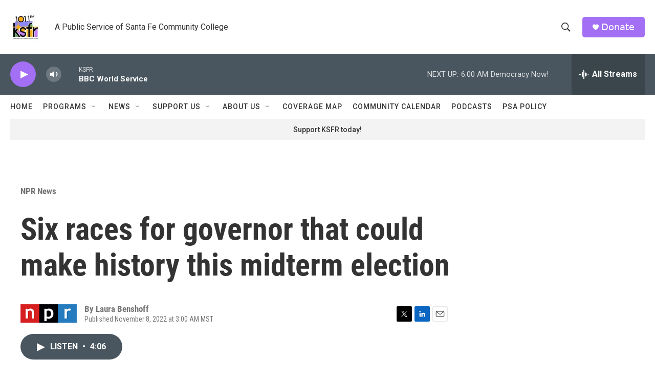

--- FILE ---
content_type: text/html; charset=utf-8
request_url: https://www.google.com/recaptcha/api2/aframe
body_size: 266
content:
<!DOCTYPE HTML><html><head><meta http-equiv="content-type" content="text/html; charset=UTF-8"></head><body><script nonce="jUdn0SGgDNNis-TEXazRyg">/** Anti-fraud and anti-abuse applications only. See google.com/recaptcha */ try{var clients={'sodar':'https://pagead2.googlesyndication.com/pagead/sodar?'};window.addEventListener("message",function(a){try{if(a.source===window.parent){var b=JSON.parse(a.data);var c=clients[b['id']];if(c){var d=document.createElement('img');d.src=c+b['params']+'&rc='+(localStorage.getItem("rc::a")?sessionStorage.getItem("rc::b"):"");window.document.body.appendChild(d);sessionStorage.setItem("rc::e",parseInt(sessionStorage.getItem("rc::e")||0)+1);localStorage.setItem("rc::h",'1769085071045');}}}catch(b){}});window.parent.postMessage("_grecaptcha_ready", "*");}catch(b){}</script></body></html>